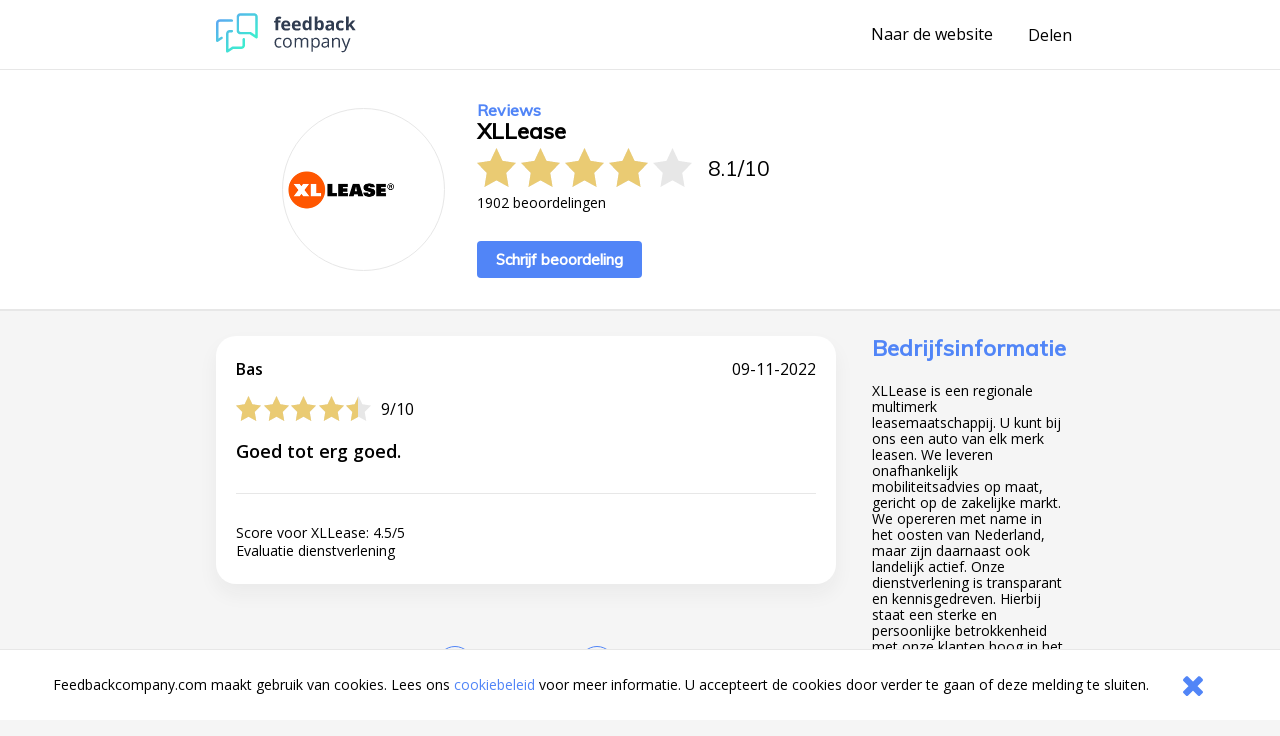

--- FILE ---
content_type: text/html;charset=UTF-8
request_url: https://www.feedbackcompany.com/nl-nl/review/xllease/7955627/
body_size: 3660
content:
<!DOCTYPE HTML>
<html>
<head>
<meta charset="UTF-8">
<meta name="viewport" content="width=device-width, initial-scale=1">
<meta name="google" value="notranslate">
<title>Webwinkel reviews ervaringen klantbeoordelingen meningen beoordelingen aanbiedingen referenties vergelijken acties</title>
<link href="/includes/company-page/company-page.css?v=5" type="text/css" rel="stylesheet"/>
<meta name="google-site-verification" content="EO7oMwUSDo4O4fAp06lII2f-iCyds6lwPcmjh_TcFjI" />
<meta name="globalsign-domain-verification" content="6MUAmVrqfSf8gBCZzD2rGoKP88OeLDXQ_jCCoPvRqF" />
<meta name="twitter:card" content="summary">
<meta property="og:title" content="Ik heb een review geschreven over XLLease. Bekijk mijn feedback hier https://www.feedbackcompany.com/nl-nl/reviews/xllease/" />
<meta property="og:description" content="Ook benieuwd naar feedback over XLLease? Bekijk de ervaringen en reviews op deze site. Powered by The Feedback Company" />
<meta name="twitter:description" content="Ik heb een review geschreven over XLLease. Bekijk mijn feedback hier https://www.feedbackcompany.com/nl-nl/reviews/xllease/">
<meta property="og:image" content="https://www.feedbackcompany.com/samenvoordeel/img/logo/Logo-XLLease.png" />
<meta name="twitter:image" content="https://www.feedbackcompany.com/samenvoordeel/img/logo/Logo-XLLease.png">
<link rel="Shortcut Icon" href="/samenvoordeel/favicon.ico" type="image/x-icon" />
<link rel="icon" href="/samenvoordeel/favicon.ico" type="image/x-icon" />
</head>
<body>
<nav class="html__menu-bar menu-bar">
<div class="menu-bar__content">
<div class="feedbackcompany-logo">
<a href="https://feedbackcompany.com"
title="Feedback Company homepage">
<img itemprop="logo"
alt="Feedback Company"
src="/samenvoordeel/inc/svg/logo.svg" height="40" width="140"/>
</a>
</div>
<div class="actions">
<a href="https://www.xllease.nl/"
title="Naar de website"
target="_blank"
class="anchor anchor--desktop-only">
Naar de website
</a>
<div class="share anchor--left-spacing">
<button title="Delen"
class="anchor"
data-toggle-button='{
"target": "#share-tray",
"toggleClass": "tray--open"
}'>
<span class="label label--desktop-only">Delen</span>
<div class="icon icon--mobile-only icon--share">
<svg data-name="Layer 21" height="24" id="Layer_21" viewBox="0 0 24 24" width="24" xmlns="http://www.w3.org/2000/svg"><title/><path d="M16.5,14a3.47675,3.47675,0,0,0-2.65356,1.24176L9.88025,12.86212a3.16321,3.16321,0,0,0,0-1.72424l3.96619-2.37964A3.4825,3.4825,0,1,0,13,6.5a3.45107,3.45107,0,0,0,.04126.40912l-4.19,2.514a3.5,3.5,0,1,0,0,5.15369l4.19,2.514A3.45107,3.45107,0,0,0,13,17.5,3.5,3.5,0,1,0,16.5,14Z"/></svg>
</div>
</button>
<div id="share-tray" class="tray">
<div class="tray__options tray__options--share">
<a class="anchor tray__option" id="shareLink_fb" href="https://www.facebook.com/sharer/sharer.php?u=https%3A%2F%2Fwww%2Efeedbackcompany%2Ecom%2Fnl%2Dnl%2Freviews%2Fxllease%2F&p[title]=Webwinkel%20reviews%20ervaringen%20klantbeoordelingen%20meningen%20beoordelingen%20aanbiedingen%20referenties%20vergelijken%20acties&display=popup" target="_blank">
op Facebook
</a>
<a class="anchor tray__option" id="shareLink_twitter" href="https://twitter.com/intent/tweet?original_referer=https%3A%2F%2Fwww%2Efeedbackcompany%2Ecom%2Fnl%2Dnl%2Freviews%2Fxllease%2F&text=Ik%20ben%20overtuigd%20van%20de%20service%20en%20betrouwbaarheid%20van%20XLLease%21%20Lees%20hier%20waarom%3A&tw_p=tweetbutton&url=https%3A%2F%2Fwww%2Efeedbackcompany%2Ecom%2Fnl%2Dnl%2Freviews%2Fxllease%2F&via=FeedbackCompany" target="_blank">
op Twitter
</a>
</div>
<div class="tray__button"
data-toggle-button='{
"target": "#share-tray",
"toggleClass": "tray--open"}'></div>
</div>
</div>
<button class="icon
icon--mobile-only
icon--no-padding
icon--close
icon--hidden"
data-toggle-button='{
"target": "html",
"toggleClass": "html--sidebar-opened"
}'>
<svg width="30" height="30" viewBox="0 0 1792 1792" xmlns="http://www.w3.org/2000/svg"><path d="M1490 1322q0 40-28 68l-136 136q-28 28-68 28t-68-28l-294-294-294 294q-28 28-68 28t-68-28l-136-136q-28-28-28-68t28-68l294-294-294-294q-28-28-28-68t28-68l136-136q28-28 68-28t68 28l294 294 294-294q28-28 68-28t68 28l136 136q28 28 28 68t-28 68l-294 294 294 294q28 28 28 68z"/></svg>
</button>
</div>
</div>
</nav>
<header class="company-main-info">
<div class="wrapper">
<div class="wrapper__content wrapper__content--column-mobile">
<div class="company-main-info__content">
<div class="company-main-info__logo-centerer">
<div class="company-main-info__logo-circle">
<img class="company-main-info__logo"
itemprop="logo"
alt="Bezoek XLLease"
src="/samenvoordeel/img/logo/thumbnail/Logo-XLLease.png"/>
</div>
</div>
<div class="company-main-info__overview">
<h3 class="header__sub-title
header--desktop-only
header--no-margin">Reviews</h3>
<div class="company-name-holder">
<a class="anchor company-name-holder--anchor"
href="https://www.xllease.nl/"
target="_blank">
<h1 class="header
header--no-margin
header--big
header--bedrijfsnaam">XLLease</h1>
</a>
<button class="label label--mobile-only label--action"
role="button"
data-toggle-button='{
"target": "html",
"toggleClass": "html--sidebar-opened"
}'>
(info)
</button>
</div>
<div class="rating">
<div class="rating__stars-and-score">
<div class="rating__stars-centerer">
<div class="stars stars--big">
<div class="stars__star stars__star--full"></div>
<div class="stars__star stars__star--full"></div>
<div class="stars__star stars__star--full"></div>
<div class="stars__star stars__star--full"></div>
<div class="stars__star"></div>
</div>
</div>
<div class="rating__numbers">
<span>
8.1
</span>
<span class="rating__divider">/</span>
<span>10</span>
</div>
</div>
<div class="label label--small rating__review-count">
1902
beoordelingen
</div>
</div>
<a href="https://www.feedbackcompany.com/nl-nl/review/xllease/?t=162984"
target="_blank"
class="button button--top-spacing-big"
title="Schrijf beoordeling">Schrijf beoordeling</a>
</div>
</div>
</div>
</div>
</header>
<div class="wrapper wrapper--spacing-top">
<div class="wrapper__content">
<main class="main">
<section class="reviews">
<article class="review" id="r447955627" data-uid="795562751">
<section class="review__main">
<header class="review__header">
<div class="review__stars-author-holder">
<h3 class="review__header__name">Bas</h3>
<div class="review__stars-holder">
<div class="stars">
<div class="stars__star stars__star--full"></div>
<div class="stars__star stars__star--full"></div>
<div class="stars__star stars__star--full"></div>
<div class="stars__star stars__star--full"></div>
<div class="stars__star stars__star--half"></div>
</div>
<div class="review__stars-number label">
9/10
</div>
</div>
</div>
<section class="review__timeline">
<time
class="label label--small-spacing review__timeline_time"
pubdate
datetime="2022-11-09"
>
09-11-2022
</time>
</section>
</header>
<section class="review__content">
<h3 class="header header--long header--black">Goed tot erg goed.</h3>
<section class="review__strong-points">
</section>
</section>
<hr class="divider">
<footer class="review__strong-points">
<span class="label label--small" >Score voor XLLease:</span>
<span class="numberrating">
<span class="label label--small rating">
<span class="label label--small value">
<!--
Drop the decimals if they're not needed
5.00 => 5 (Round 5.00 * 2 = 10 and 10 / 2 = 5)
4.53 => 4.53
4.50 => 4.5
--->
4.5</span>/<span class="best">5
</span>
</span>
</span><br />
<span class="label label--small">
</span>
<span class="label label--small txtvalue">
Evaluatie dienstverlening
</span>
</footer>
</section>
</article>
</section>
<footer>
<nav class="pagination"
role="navigation"
aria-label="Pagination Navigation">
<ul class="pagination__list">
<li class="pagination__list-item">
<a href="https://www.feedbackcompany.com/nl-nl/review/xllease/7955626/?vestiging=IMSVESTIGING:1DC73D30-3CF0-40D0-A978DA9725BA9D41"
title="Vorige"
aria-label="Goto Previous Review Page"
class="button
button--arrow
button--arrow--reverse"></a>
</li>
<li class="pagination__list-item
anchor--left-spacing
anchor--right-spacing">
<a class="anchor anchor--pagination"
href="https://www.feedbackcompany.com/nl-nl/reviews/xllease/"
title="Overzicht">
<span class="anchor anchor--pagination">
Overzicht
</span>
</a>
</li>
<li class="pagination__list-item">
<a href="https://www.feedbackcompany.com/nl-nl/review/xllease/7955628/?vestiging=IMSVESTIGING:1DC73D30-3CF0-40D0-A978DA9725BA9D41"
title="Volgende"
aria-label="Go to next review page"
class="button
button--arrow"></a>
</li>
</ul>
</nav>
</footer>
</main>
<aside class="html__sidebar sidebar">
<div class="sidebar__top-spacer" role="button" data-action="toggle-company-extra-info"></div>
<div class="sidebar__responsive-spacer">
<div class="sidebar__responsive-centerer">
<div class="sidebar__company-detail">
<h3 class="header
header--blue
header--no-margin-top
header--big">Bedrijfsinformatie</h3>
<div class="paragraph paragraph--small">XLLease is een regionale multimerk leasemaatschappij. U kunt bij ons een auto van elk merk leasen. We leveren onafhankelijk mobiliteitsadvies op maat, gericht op de zakelijke markt. We opereren met name in het oosten van Nederland, maar zijn daarnaast ook landelijk actief. Onze dienstverlening is transparant en kennisgedreven. Hierbij staat een sterke en persoonlijke betrokkenheid met onze klanten hoog in het vaandel. Gedrevenheid en flexibiliteit zitten in ons DNA.</div>
<h4 class="header--mini">Contactgegevens</h4>
<div class="label label--small">E-mail: <a class="anchor label label--small" href="mailto:info@xllease.nl" target="_blank">info@xllease.nl</a></div>
<div style="width: 100%; overflow: hidden;">
<a class="button button--arrow"
href="https://www.xllease.nl/"
target="_blank"
title="https://www.xllease.nl/"
rel="nofollow">
Naar de website
</a>
</div>
</div>
<div style="margin-top: 20px;">
<fc-widget widgetid="54b33038-a411-4aee-b191-824c3e835855" lang="nl"></fc-widget>
</div>
<div class="sidebar__feedbackcompany-selling-points">
<h3 class="header header--blue header--no-margin-top header--big">Betrouwbaar en transparant</h3>
<div class="paragraph paragraph--small">
<p><strong>Wat is Feedback Company's reviewbeleid en hoe komt de reviewpagina tot stand?</strong><a href="https://www.feedbackcompany.com/nl-nl/policy-review-wetgeving/" target="_blank"> <br>Klik hier voor meer informatie</a></p><br>Feedback Company garantie:
<ul>
<li> Echte klantfeedback </li>
<li> Geen manipulatie </li>
<li> Geverifiëerde gegevens </li>
<li> Bemiddeling bij klachten </li>
</ul>
</div>
</div>
<br />
<div class="revbox_facepile">
</div>
<script src="https://myfeedback.feedbackcompany.com/js/collect-widget.js" type="module"></script>
</div>
</div>
</aside>
</div>
</div>
<div id="tfcfoot" class="footer">
<div class="label">2010 &ndash; 2026 &copy; <a class="anchor anchor--left-spacing" href="https://www.feedbackcompany.com" target="_blank">Feedback Company</a></div>
</div>
<script language="JavaScript" type="text/javascript" src="/includes/company-page/company-page.js"></script>
<script type="text/javascript" src="/samenvoordeel/inc/cookie_wall.js"></script>
<div class="cookie_helper cookie_hidden cookie-notifier">
<div class="cookie-notifier__content">
<div class="cookie-notifier__text">
Feedbackcompany.com maakt gebruik van cookies. Lees ons <a class="anchor label--small label--highlight" target="_blank" href="https://feedbackcompany.com/cookiebeleid">cookiebeleid</a> voor meer informatie. U accepteert de cookies door verder te gaan of deze melding te sluiten.
</div>
<button class="cookie-notifier__button button--secondary cookie_closer">
<svg width="30" height="30" viewBox="0 0 1792 1792" xmlns="http://www.w3.org/2000/svg"><path d="M1490 1322q0 40-28 68l-136 136q-28 28-68 28t-68-28l-294-294-294 294q-28 28-68 28t-68-28l-136-136q-28-28-28-68t28-68l294-294-294-294q-28-28-28-68t28-68l136-136q28-28 68-28t68 28l294 294 294-294q28-28 68-28t68 28l136 136q28 28 28 68t-28 68l-294 294 294 294q28 28 28 68z"/></svg>
</button>
</div>
</div>
</body>
</html>
